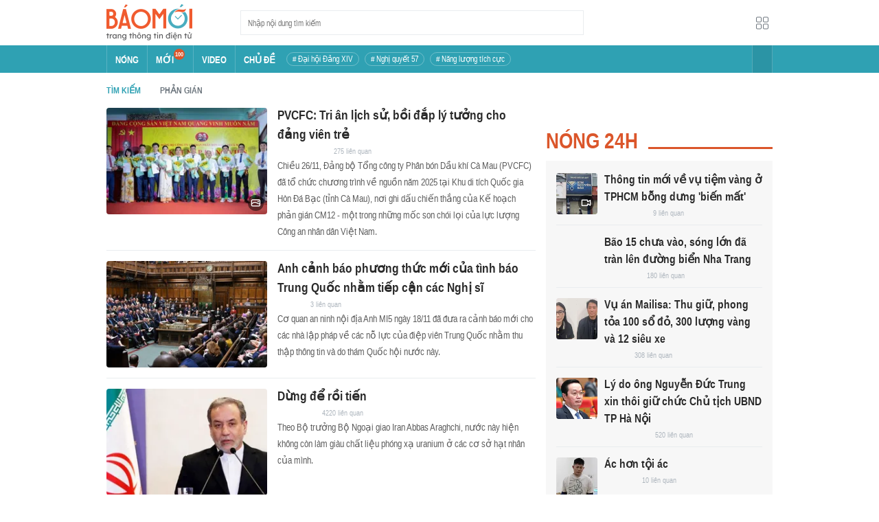

--- FILE ---
content_type: image/svg+xml
request_url: https://baomoi-static.bmcdn.me/web/styles/img/ic-lite.svg
body_size: 1312
content:
<svg width="24" height="24" viewBox="0 0 24 24" fill="none" xmlns="http://www.w3.org/2000/svg">
<path fill-rule="evenodd" clip-rule="evenodd" d="M3 5.5C3 4.39543 3.89543 3.5 5 3.5H9C10.1046 3.5 11 4.39543 11 5.5V9.5C11 10.6046 10.1046 11.5 9 11.5H5C3.89543 11.5 3 10.6046 3 9.5V5.5ZM5 4.5C4.44772 4.5 4 4.94772 4 5.5V9.5C4 10.0523 4.44772 10.5 5 10.5H9C9.55228 10.5 10 10.0523 10 9.5V5.5C10 4.94772 9.55228 4.5 9 4.5H5Z" fill="#6C757D"/>
<path fill-rule="evenodd" clip-rule="evenodd" d="M3 15.5C3 14.3954 3.89543 13.5 5 13.5H9C10.1046 13.5 11 14.3954 11 15.5V19.5C11 20.6046 10.1046 21.5 9 21.5H5C3.89543 21.5 3 20.6046 3 19.5V15.5ZM5 14.5C4.44772 14.5 4 14.9477 4 15.5V19.5C4 20.0523 4.44772 20.5 5 20.5H9C9.55228 20.5 10 20.0523 10 19.5V15.5C10 14.9477 9.55228 14.5 9 14.5H5Z" fill="#6C757D"/>
<path fill-rule="evenodd" clip-rule="evenodd" d="M13 5.5C13 4.39543 13.8954 3.5 15 3.5H19C20.1046 3.5 21 4.39543 21 5.5V9.5C21 10.6046 20.1046 11.5 19 11.5H15C13.8954 11.5 13 10.6046 13 9.5V5.5ZM15 4.5C14.4477 4.5 14 4.94772 14 5.5V9.5C14 10.0523 14.4477 10.5 15 10.5H19C19.5523 10.5 20 10.0523 20 9.5V5.5C20 4.94772 19.5523 4.5 19 4.5H15Z" fill="#6C757D"/>
<path fill-rule="evenodd" clip-rule="evenodd" d="M13 15.5C13 14.3954 13.8954 13.5 15 13.5H19C20.1046 13.5 21 14.3954 21 15.5V19.5C21 20.6046 20.1046 21.5 19 21.5H15C13.8954 21.5 13 20.6046 13 19.5V15.5ZM15 14.5C14.4477 14.5 14 14.9477 14 15.5V19.5C14 20.0523 14.4477 20.5 15 20.5H19C19.5523 20.5 20 20.0523 20 19.5V15.5C20 14.9477 19.5523 14.5 19 14.5H15Z" fill="#6C757D"/>
</svg>
